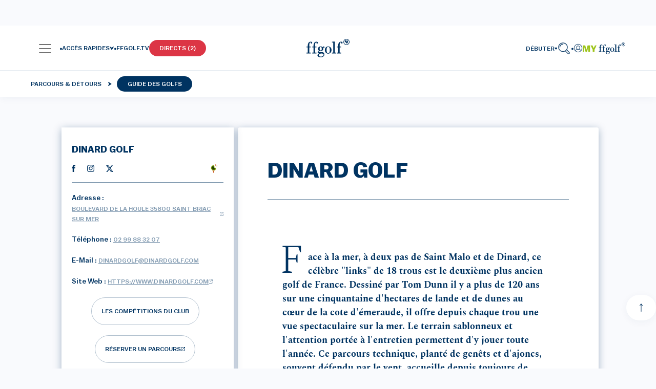

--- FILE ---
content_type: image/svg+xml
request_url: https://www.ffgolf.org/build/images/left-arrow-v2.5afad006.svg
body_size: 10
content:
<svg xmlns="http://www.w3.org/2000/svg" width="42.185" height="49.643" fill="none">
    <path fill="#fff"
          d="M1.204 22.695 38.412.37c2.235-1.34 4.76 1.23 3.38 3.44l-12.31 19.697a2.48 2.48 0 0 0 0 2.629l12.31 19.696c1.38 2.21-1.145 4.782-3.38 3.441L1.204 26.948c-1.605-.963-1.605-3.29 0-4.253z"
          style="fill:#fff"/>
</svg>


--- FILE ---
content_type: image/svg+xml
request_url: https://www.ffgolf.org/build/images/right-arrow-v2.bd0f1c54.svg
body_size: -14
content:
<svg xmlns="http://www.w3.org/2000/svg" viewBox="0 0 43 50" fill="none">
    <path fill="#fff"
          d="M40.98 22.695 3.774.37C1.538-.97-.987 1.6.393 3.81l12.31 19.697a2.48 2.48 0 0 1 0 2.629L.394 45.832c-1.38 2.21 1.145 4.782 3.38 3.441L40.98 26.948c1.605-.963 1.605-3.29 0-4.253z"
          style="fill:#fff"/>
</svg>
